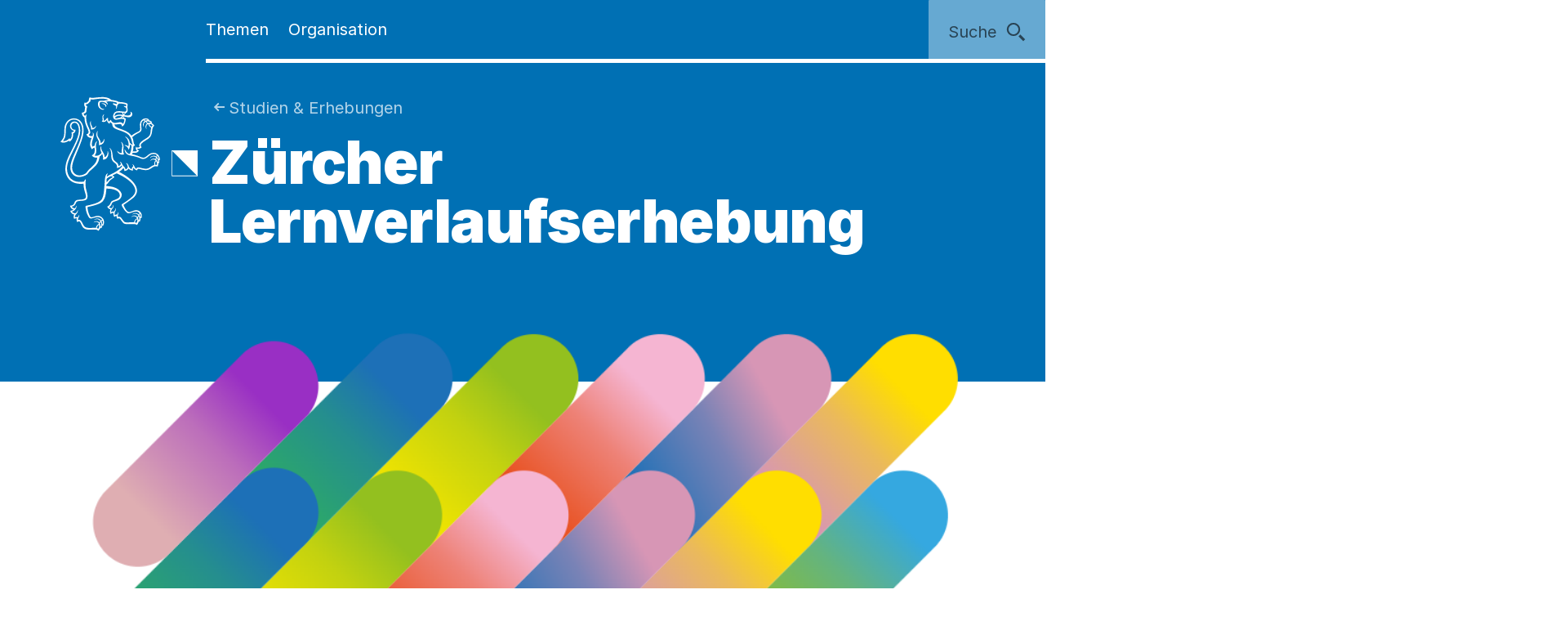

--- FILE ---
content_type: text/html;charset=utf-8
request_url: https://www.zh.ch/de/bildung/bildungssystem/studien-in-der-bildung/zuercher-lernverlaufserhebung.html
body_size: 11793
content:










<!doctype html>
<html lang="de">
<head>
    <meta charset="UTF-8"/>
    <meta http-equiv="X-UA-Compatible" content="IE=edge"/>
    <title>Zürcher Lernverlaufserhebung LEAPS | Kanton Zürich</title>

    <meta content="Kanton Zürich" property="og:site_name"/>
    <meta content="Zürcher Lernverlaufserhebung LEAPS" property="og:title"/>
    <meta content="Die Zürcher Lernverlaufserhebung (LEAPS) untersucht Lern- und Bildungsverläufe von Schülern während der obligatorischen Schulzeit. Im Fokus steht die Entwicklung fachlicher und überfachlicher Kompetenzen sowie deren Abhängigkeit von individuellen und sozialen Merkmalen." property="og:description"/>
    <meta content="website" property="og:type"/>
    <meta content="https://www.zh.ch/content/dam/zhweb/bilder-dokumente/footer/social-media-links/kantonzuerich.png.zhweb-transform/open-graph-teaser-image-large/kantonzuerich.1611224633548.png" property="og:image"/>
    <meta content="https://www.zh.ch/de/bildung/bildungssystem/studien-in-der-bildung/zuercher-lernverlaufserhebung.html" property="og:url"/>

    <meta name="description" content="Die Zürcher Lernverlaufserhebung (LEAPS) untersucht Lern- und Bildungsverläufe von Schülern während der obligatorischen Schulzeit. Im Fokus steht die Entwicklung fachlicher und überfachlicher Kompetenzen sowie deren Abhängigkeit von individuellen und sozialen Merkmalen."/>
    <meta content="Zürcher Lernverlaufserhebung" name="czhdev.title"/>
    <meta name="czhdev.shortTitle" content="Zürcher Lernverlaufserhebung LEAPS"/>
    
    <meta name="czhdev.type" content="topicpage"/>
    <meta name="czhdev.teaserText" content="Mit der Zürcher Lernverlaufserhebung (Zurich Learning Progress Study, LEAPS) untersucht die Bildungsdirektion die Lern- und Bildungsverläufe von Schülerinnen und Schülern während der obligatorischen Schulzeit. Im Vordergrund steht dabei die Entwicklung der fachlichen und überfachlichen Kompetenzen. Die Lernverlaufserhebung soll insbesondere aufzeigen, wie Lern- und Bildungsverläufe von individuellen und sozialen Merkmalen abhängen."/>
    <meta name="czhdev.publicationDate" content="2025-06-02"/>
    
    <meta name="czhdev.baseTopicTags" content="themen:bildung"/>
    <meta name="czhdev.baseOrganisationTags" content="organisationen:kanton-zuerich/bildungsdirektion"/>
    <meta name="format-detection" content="telephone=no"/>
    

    <link rel="canonical" href="https://www.zh.ch/de/bildung/bildungssystem/studien-in-der-bildung/zuercher-lernverlaufserhebung.html"/>

    
  
  

    <link rel="stylesheet" href="/etc.clientlibs/zhweb/core/clientlibs/publish/resources/css/main.284fbec.min.css"/>
    <link rel="stylesheet" href="/etc.clientlibs/zhweb/core/clientlibs/publish/resources/css/print.284fbec.min.css" media="print"/>

    <script type="text/javascript" src="/etc.clientlibs/zhweb/core/clientlibs/publish/resources/js/head.284fbec.min.js"></script>
  

    
  
  

  


    <link rel="manifest" href="/etc.clientlibs/zhweb/core/clientlibs/publish/resources/manifest.json"/>
    <meta name="mobile-web-app-capable" content="yes"/>
    <meta name="apple-mobile-web-app-capable" content="yes"/>
    <meta name="application-name" content="Kanton Zürich"/>
    <meta name="apple-mobile-web-app-title" content="Kanton Zürich"/>
    <meta name="theme-color" content="#0070B4"/>
    <meta name="msapplication-navbutton-color" content="#0070B4"/>
    <meta name="apple-mobile-web-app-status-bar-style" content="black-translucent"/>
    <meta name="msapplication-starturl" content="/"/>
    <meta name="viewport" content="width=device-width, initial-scale=1"/>

    <link rel="preload" href="/etc.clientlibs/zhweb/core/clientlibs/publish/resources/fonts/Inter-Regular.woff2" as="font" type="font/woff2" crossorigin/>
    <link rel="preload" href="/etc.clientlibs/zhweb/core/clientlibs/publish/resources/fonts/Inter-Black.woff2" as="font" type="font/woff2" crossorigin/>

    <link rel="shortcut icon" sizes="144x144" type="image/png" href="/etc.clientlibs/zhweb/core/clientlibs/publish/resources/media/icons/Favicon_144.png"/>
    <link rel="shortcut icon" sizes="96x96" type="image/png" href="/etc.clientlibs/zhweb/core/clientlibs/publish/resources/media/icons/Favicon_96.png"/>
    <link rel="shortcut icon" sizes="48x48" type="image/png" href="/etc.clientlibs/zhweb/core/clientlibs/publish/resources/media/icons/Favicon_48.png"/>
    <link rel="shortcut icon" sizes="16x16" type="image/png" href="/etc.clientlibs/zhweb/core/clientlibs/publish/resources/media/icons/Favicon_16.png"/>

    <link rel="apple-touch-icon" sizes="180x180" href="/etc.clientlibs/zhweb/core/clientlibs/publish/resources/media/icons/apple-touch-icon-180x180.png"/>
    <link rel="apple-touch-icon" sizes="152x152" href="/etc.clientlibs/zhweb/core/clientlibs/publish/resources/media/icons/apple-touch-icon-76x76@2x.png"/>
    <link rel="apple-touch-icon" sizes="144x144" href="/etc.clientlibs/zhweb/core/clientlibs/publish/resources/media/icons/apple-touch-icon-72x72@2x.png"/>
    <link rel="apple-touch-icon" sizes="120x120" href="/etc.clientlibs/zhweb/core/clientlibs/publish/resources/media/icons/apple-touch-icon-60x60@2x.png"/>
    <link rel="apple-touch-icon" sizes="114x114" href="/etc.clientlibs/zhweb/core/clientlibs/publish/resources/media/icons/apple-touch-icon-57x57@2x.png"/>
    <link rel="apple-touch-icon" sizes="76x76" href="/etc.clientlibs/zhweb/core/clientlibs/publish/resources/media/icons/apple-touch-icon-76x76.png"/>
    <link rel="apple-touch-icon" sizes="60x60" href="/etc.clientlibs/zhweb/core/clientlibs/publish/resources/media/icons/apple-touch-icon-60x60.png"/>
    <link rel="apple-touch-icon" sizes="57x57" href="/etc.clientlibs/zhweb/core/clientlibs/publish/resources/media/icons/apple-touch-icon-57x57.png"/>
    <link rel="icon" type="image/png" href="/etc.clientlibs/zhweb/core/clientlibs/publish/resources/media/icons/Favicon_48.png"/>

    
    
        
        <script type="text/javascript">
          function getCookie(cname) {
            const name = cname + "=";
            const decodedCookie = decodeURIComponent(document.cookie);
            const ca = decodedCookie.split(';');
            for (let i = 0; i < ca.length; i++) {
              let c = ca[i];
              while (c.charAt(0) === ' ') {
                c = c.substring(1);
              }
              if (c.indexOf(name) === 0) {
                return c.substring(name.length, c.length);
              }
            }
            return "true";
          }

          const siteId = 'aLYfFtFf';
          if (siteId) {
            const isAnalyticsEnabled = getCookie("acceptAnalytics") === "true";
            if (isAnalyticsEnabled) {
              window.startTracking = function () {
                (function () {
                  var _mtm = _mtm || [];
                  _mtm.push({ 'mtm.startTime': (new Date().getTime()), 'event': 'mtm.Start' });
                  var d = document, g = d.createElement('script'),
                    s = d.getElementsByTagName('script')[0];
                  g.type = 'text/javascript';
                  g.async = true;
                  g.defer = true;
                  g.src = `https://webstats.zh.ch/js/container_${siteId}.js`;
                  s.parentNode.insertBefore(g, s);
                })();
              };
            }
          }
        </script>
        
    

</head>
<body class="cv-blue " data-script-main='/etc.clientlibs/zhweb/core/clientlibs/publish/resources/js/main.284fbec.min.js' data-svgsprites-options='[&quot;/etc.clientlibs/zhweb/core/clientlibs/publish/resources/media/svgsprite/base.284fbec.svg&quot;]'>




<div class="mdl-banner" data-fetch-url="/de/headerbanner/jcr:content.zhweb-headerbanner.html/content/zhweb/de/bildung/bildungssystem/studien-in-der-bildung/zuercher-lernverlaufserhebung" data-init="banner">
</div>



    <header class="lyt-wrapper" id="header">
        
    
    <h1 class="visuallyhidden">Navigation</h1>
    <div class="mdl-skiplinks" data-init="skiplinks">
        <h2 class="visuallyhidden">Sprunglinks</h2>
        <ul class="mdl-skiplinks__list">
            <li class="mdl-skiplinks__item">
                <a href="/de.html" accesskey="0" class="mdl-skiplinks__link" data-skiplinks="link">Startseite</a>
            </li>
            <li class="mdl-skiplinks__item">
                <a href="#navigation" accesskey="1" class="mdl-skiplinks__link" data-skiplinks="link">Navigation</a>
            </li>
            <li class="mdl-skiplinks__item">
                <a href="#main" accesskey="2" class="mdl-skiplinks__link" data-skiplinks="link">Inhalt</a>
            </li>
            <li class="mdl-skiplinks__item">
                <a href="#contact" accesskey="3" class="mdl-skiplinks__link" data-skiplinks="link">Kontakt</a>
            </li>
            
                <li class="mdl-skiplinks__item">
                    <a href="#toc" accesskey="4" class="mdl-skiplinks__link" data-skiplinks="link">Inhaltsverzeichnis</a>
                </li>
            
            <li class="mdl-skiplinks__item">
                <a href="#search" accesskey="5" class="mdl-skiplinks__link" data-skiplinks="link">Suche</a>
            </li>
            
                <li class="mdl-skiplinks__item">
                    <a href="#contentinfo" accesskey="6" class="mdl-skiplinks__link" data-skiplinks="link">Fussbereich</a>
                </li>
            
        </ul>
    </div>

        <div class="grid-x grid-margin-x">
            <div class="cell small-offset-2 medium-offset-2 large-offset-2 xlarge-offset-2 small-10 medium-9 large-8">
                
                <div>
    
    
        
            
            <div class="mdl-header cv-inverted" data-init="header">
                <div class="lyt-wrapper">
                    <div class="grid-margin-x grid-x">
                        <div class="mdl-header__wrapper cell small-offset-2 medium-offset-2 large-offset-2">
                            <div class="mdl-header__logo">
                                <div class="atm-logo">
                                    <a href="/de.html">
                                        <span class="visuallyhidden">Logo des Kantons Zürich</span>
                                        <svg viewBox="0 0 100 100" class="atm-logo--screen-inverted print-hidden">
                                            <use xlink:href="#ktzh_inverted"></use>
                                        </svg>
                                        <svg viewBox="0 0 100 100" class="atm-logo--screen print-visible">
                                            <use xlink:href="#ktzh"></use>
                                        </svg>
                                    </a>
                                </div>
                            </div>
                            <span class="mdl-header__logo-text">Kanton Zürich</span>
                            <h2 class="visuallyhidden">Hauptnavigation</h2>
                            <div class="mdl-header__spacer"></div>
                            <nav class="mdl-header__navigation-container" id="navigation" tabindex="-1">
                                <button class="mdl-header__nav-burger" data-menu-burger>
                                    <span class="mdl-header__nav-burger-text" data-menu-burger-text>
                                        Menu
                                    </span>
                                    <svg class="icon burger" focusable="false">
                                        <use xlink:href="#menu-1"></use>
                                    </svg>
                                    <svg class="icon close" focusable="false">
                                        <use xlink:href="#exit"></use>
                                    </svg>
                                </button>
                                <ul class="mdl-header__navigation">
                                    <li>
                                        <button class="mdl-header__nav-item" data-header="openModal" aria-expanded="false" aria-haspopup="true" aria-controls="flyout-topics" data-nav-index="1">
                                            Themen
                                        </button>
                                    </li>
                                    <li>
                                        <button class="mdl-header__nav-item" data-header="openModal" aria-expanded="false" aria-haspopup="true" aria-controls="flyout-topics" data-nav-index="2">
                                            Organisation
                                        </button>
                                    </li>
                                </ul>
                            </nav>
                        </div>
                    </div>
                </div>
                <div class="mdl-header__functions">
                    <div class="mdl-user-menu" data-init="userMenu" aria-describedby="aria-user-menu">
                        <input type="hidden" data-user-menu="loginStatusEndpoint" value="/de/_jcr_content/header.zhweb-userinfo.zhweb-no-cache.json"/>
                        <button class="mdl-user-menu__trigger">
                            <span class="mdl-user-menu__user-icon-wrapper">
                                <svg class="icon mdl-user-menu__user-icon" focusable="false">
                                    <use xlink:href="#user"></use>
                                </svg>
                            </span>
                            <span class="mdl-user-menu__username" data-user-menu="userNameField"></span>
                            <span class="mdl-user-menu__loginlabel">Anmelden</span>
                            <svg class="icon mdl-user-menu__trigger-triangle-icon" focusable="false">
                                <use xlink:href="#angle_drop_down"></use>
                            </svg>
                        </button>
                        <div class="mdl-context_menu" id="aria-user-menu">
                            <div>
                                <ul class="mdl-context_menu__list">
                                    <li>
                                        <button class="atm-context_menu_item " data-context-menu="item" data-user-menu="logout">
                                            <span class="atm-context_menu_item__label">Abmelden</span>
                                            <svg class="icon atm-context_menu_item__icon" focusable="false">
                                                <use xlink:href="#logout-user"></use>
                                            </svg>
                                        </button>
                                    </li>
                                </ul>
                            </div>
                        </div>
                    </div>
                    <button id="search" type="button" class="mdl-header__search atm-button" data-header="openModal" aria-expanded="false" aria-haspopup="true" aria-controls="flyout-search" data-search>
                        <span class="atm-button__text">
                            Suche
                        </span>
                        <svg class="icon atm-button__icon" focusable="false">
                            <use xlink:href="#inspect"></use>
                        </svg>
                    </button>
                </div>
            </div>
            <div id="flyout-topics" class="mdl-modal mdl-modal--flyout print-hidden" aria-hidden="true" data-init="modal" role="dialog">
                <div role="document">
                    <button class="mdl-modal__close" data-modal="close">
                        <span class="mdl-modal__close-label">
                            <span class="visuallyhidden">
                                Menu 
                            </span>
                            Schliessen
                        </span>
                        <svg class="icon mdl-modal__exit" focusable="false">
                            <use xlink:href="#exit"></use>
                        </svg>
                    </button>
                    <div class="mdl-modal__pages" data-page="1">
                        <div class="mdl-modal__pages-page">
                            <div class="lyt-wrapper">
                                <div class="grid-x grid-margin-x">
                                    <div class="cell small-offset-2 medium-offset-2 large-offset-2 xlarge-offset-2 small-10 medium-9 large-8">
                                        <div>

    
    <div class="mdl-topiclist mdl-topiclist--home mdl-topiclist--nav" data-init="topiclist" data-topiclist-options='{&quot;url&quot;:&quot;/de/jcr:content.zhweb-topics.json&quot;,&quot;searchUrl&quot;:&quot;/de/suche.html?q={value}&quot;}'>
        <div data-topiclist="firstLayer">
            <div class="atm-form_input atm-form_input--small" data-input>
                <input class="atm-form_input__input" id="zhweb5e3345" placeholder="Themen durchsuchen" name="zhweb5e3345_name" value="" type="text" data-topiclist="input" data-hasbutton="true" autocomplete="new-password"/>
                <label for="zhweb5e3345">Themen durchsuchen</label>
                <button class="atm-form_input__functionality" type="button" data-buttontype="clear">
                    <span class="visuallyhidden">Lösche Eingabe</span>
                    <svg class="icon" focusable="false">
                        <use xlink:href="#clear"></use>
                    </svg>
                </button>
            </div>
            
            <div class="mdl-content_nav mdl-topiclist__navigation" data-init="contentNav" aria-live="polite" data-topiclist="navigation">
                <ul class="mdl-content_nav__list" data-anchornav="fullwidth">
                </ul>
            </div>
            <div class="mdl-content_nav mdl-topiclist__autosuggest mdl-content_nav--single-column" data-init="contentNav" aria-live="polite" data-topiclist="autosuggest">
                <ul class="mdl-content_nav__list" data-anchornav="fullwidth">
                </ul>
                <div class="atm-loading_circle">
                    <span class="atm-loading_circle__spinner">
                    </span>
                </div>
            </div>
            <div class="mdl-topiclist__fullwidth-wrapper" data-anchornav="fullwidth">
                <button class="atm-button mdl-topiclist__show-all" data-topiclist="showAllTrigger">
                    Alle anzeigen
                    <svg class="icon atm-button__icon">
                        <use xlink:href="#layer1"></use>
                    </svg>
                </button>
            </div>
        </div>
        <div data-topiclist="furtherLayers">
        </div>
        <div class="mdl-topiclist__no-results-placeholder mdl-placeholder">
            <h3 class="atm-heading mdl-placeholder__title">
                Keine Ergebnisse zu Ihrer Suche gefunden.
            </h3>
            <p class="atm-paragraph mdl-placeholder__text">
                Überprüfen Sie die Schreibweise der eingegebenen Wörter. Versuchen Sie andere Stichwörter. Versuchen Sie allgemeinere Stichwörter.
            </p>
            <button class="atm-button atm-button--secondary">
                <span class="atm-button__text">
                    Suche zurücksetzen
                </span>
                <svg class="icon atm-button__icon" focusable="false">
                    <use xlink:href="#undo"></use>
                </svg>
                <span class="atm-button__spinner"></span>
            </button>
        </div>
        <script data-topiclist="contentTeaserTemplate" type="text/x-handlebars-template">
            <a class="atm-content_teaser " href=<%=target%>>
                <span class="atm-content_teaser__content">
                    <span class="atm-content_teaser__title">
                        <span class="visuallyhidden">
                            Kategorie: 
                        </span>
                        <%= shortTitle %>
                        <br class="visuallyhidden">
                  </span>
                  <%= buzzwords %>
                </span>
            </a>
        </script>
        <script data-topiclist="subnavigationTemplate" type="text/x-handlebars-template">
            <div class="mdl-subnavigation" data-init="subnavigation" data-layer="<%=layer%>">
                <a class="atm-text_link atm-text_link--icon" data-subnavigation="layerUp">
                    <svg class="icon icon--iframe-add" focusable="false">
                        <use xlink:href="#arrow-left"></use>
                    </svg>
                    Zurück zu <%=parent%>
                </a>
                <h3 class="atm-heading">
                    <a class="mdl-subnavigation__title" href="<%=pageUrl%>">
                        <%=title%>
                    </a>
                </h3>
                <div class="mdl-content_nav" data-subnavigation="contentNav">
                    <ul class="mdl-content_nav__list"></ul>
                </div>
            </div>
        </script>
    </div>

</div>
                                    </div>
                                </div>
                            </div>
                        </div>
                        <div class="mdl-modal__pages-page">
                            <div class="lyt-wrapper">
                                <div class="grid-x grid-margin-x">
                                    <div class="cell small-offset-2 medium-offset-2 large-offset-2 xlarge-offset-2 small-10 medium-9 large-8">
                                        
    <div class="mdl-organisation_navigation" data-init="organisationNavigation">
        <div class="mdl-organisation_navigation__top" data-organisation_navigation="topSection"></div>
        <div class="mdl-topiclist mdl-topiclist--home mdl-topiclist--nav" data-init="topiclist" data-topiclist-options='{&quot;url&quot;:&quot;/de/_jcr_content.zhweb-organizations.json&quot;,&quot;searchUrl&quot;:&quot;/de/suche.html?q={value}&quot;}'>
            <div data-topiclist="firstLayer">
                <div class="atm-form_input atm-form_input--small" data-input>
                    <input class="atm-form_input__input" id="organisationFilterInput" placeholder="Filtern nach Amt, Fachstelle, Direktion" name="input_name" value="" type="text" data-topiclist="input" data-hasbutton="true"/>
                    <label for="organisationFilterInput">Filtern nach Amt, Fachstelle, Direktion</label>
                    <button class="atm-form_input__functionality" type="button" data-buttontype="clear">
                        <span class="visuallyhidden"></span>
                        <svg class="icon" focusable="false">
                            <use xlink:href="#clear"></use>
                        </svg>
                    </button>
                </div>
                <div class="mdl-content_nav mdl-content_nav--two-columns mdl-topiclist__navigation" data-init="contentNav" aria-live="polite" data-topiclist="navigation">
                    <ul class="mdl-content_nav__list">
                    </ul>
                </div>
                <div class="mdl-content_nav mdl-topiclist__autosuggest mdl-content_nav--single-column" data-init="contentNav" aria-live="polite" data-topiclist="autosuggest">
                    <ul class="mdl-content_nav__list">
                    </ul>
                    <div class="atm-loading_circle">
                        <span class="atm-loading_circle__spinner">
                        </span>
                    </div>
                </div>
                <div class="mdl-topiclist__fullwidth-wrapper" data-anchornav="fullwidth">
                    <button class="atm-button mdl-topiclist__show-all" data-topiclist="showAllTrigger">
                        Mehr anzeigen
                        <svg class="icon atm-button__icon">
                            <use xlink:href="#layer1"></use>
                        </svg>
                    </button>
                </div>
            </div>
            <div data-topiclist="furtherLayers">
            </div>
            <div class="mdl-topiclist__no-results-placeholder mdl-placeholder">
                <h3 class="atm-heading mdl-placeholder__title">
                    Keine Ergebnisse zu Ihrer Suche gefunden.
                </h3>
                <p class="atm-paragraph mdl-placeholder__text">
                    Überprüfen Sie die Schreibweise der eingegebenen Wörter. Versuchen Sie andere Stichwörter. Versuchen Sie allgemeinere Stichwörter.
                </p>
                <button class="atm-button atm-button--secondary">
                    <span class="atm-button__text">
                        Suche zurücksetzen
                    </span>
                    <svg class="icon atm-button__icon" focusable="false">
                        <use xlink:href="#undo"></use>
                    </svg>
                    <span class="atm-button__spinner"></span>
                </button>
            </div>
            <script data-topiclist="contentTeaserTemplate" type="text/x-handlebars-template">
                <a class="atm-content_teaser " href=<%=target%>>
                    <span class="atm-content_teaser__content">
                        <span class="atm-content_teaser__title">
                            <span class="visuallyhidden">Kategorie: </span>
                            <%= shortTitle %>
                            <br class="visuallyhidden">
                        </span>
                        <%= buzzwords %>
                    </span>
                </a>
            </script>
            <script data-topiclist="subnavigationTemplate" type="text/x-handlebars-template">
                <div class="mdl-subnavigation" data-init="subnavigation" data-layer="<%=layer%>">
                    <a class="atm-text_link atm-text_link--icon" data-subnavigation="layerUp">
                        <svg class="icon icon--iframe-add" focusable="false">
                            <use xlink:href="#arrow-left"></use>
                        </svg>
                        Zurück zu <%=parent%>
                    </a>
                    <h3 class="atm-heading">
                        <a class="mdl-subnavigation__title" href="<%=pageUrl%>">
                            <%=title%>
                        </a>
                    </h3>
                    <div class="mdl-content_nav" data-subnavigation="contentNav">
                        <ul class="mdl-content_nav__list"></ul>
                    </div>
                </div>
            </script>
        </div>
        <div class="mdl-organisation_navigation__highlight">
            <div class="lyt-wrapper">
                <div class="grid-x grid-margin-x">
                    <div class="cell small-offset-2 medium-offset-2 large-offset-2 xlarge-offset-2 small-10 medium-9 large-8" data-organisation_navigation="bottomSection">
                    </div>
                </div>
            </div>
        </div>
        <script data-organisation_navigation="organisationTeaserTemplate" type="text/x-handlebars-template">
            <div class="mdl-organisation_teaser" data-init="organisationTeaser">
                <h3 class="atm-heading"><%=orgTitle%></h3>
                <p class="atm-paragraph"><%=orgLead%> <a class="atm-text_link"
                    href="<%=url%>"><%=moreLabel%></a></p>
            </div>
        </script>
    </div>

                                    </div>
                                </div>
                            </div>
                        </div>
                    </div>
                </div>
            </div>
            <div id="flyout-search" class="mdl-modal mdl-modal--search mdl-modal--flyout print-hidden" aria-hidden="true" data-init="modal" role="dialog" data-modal-options="{&quot;transitionTime&quot;:500}">
                <div role="document">
                    <button class="mdl-modal__close" data-modal="close">
                        <span class="mdl-modal__close-label">
                            <span class="visuallyhidden">
                                Suche 
                            </span>
                            Schliessen
                        </span>
                        <svg class="icon mdl-modal__exit" focusable="false">
                            <use xlink:href="#exit"></use>
                        </svg>
                    </button>
                    <div class="lyt-wrapper">
                        <div class="grid-x grid-margin-x">
                            <div class="cell small-offset-2 medium-offset-2 large-offset-2 xlarge-offset-2 small-10 medium-9 large-8">
                                
<div class="mdl-search" data-search-options="{&#34;url&#34;:&#34;/de/suche/_jcr_content/searchoverview.zhweb-suggestion.json&#34;,&#34;searchPageUrl&#34;:&#34;/de/suche.html&#34;}" data-init="search">
    <div class="mdl-search__head">
        <form method="GET" data-search="form" novalidate>
            <label class="visuallyhidden" for="q">Suchbegriff</label>
            <input class="mdl-search__input atm-form_input" type="text" data-search="input" name="q" id="q" placeholder="Suchbegriff" autocomplete="off"/>
            <button class="atm-button atm-button--icon-only atm-button--secondary mdl-search__clear" type="button">
                <span class="atm-button__text visuallyhidden">
                    Lösche Eingabe
                </span>
                <svg class="icon atm-button__icon" focusable="false">
                    <use xlink:href="#exit"></use>
                </svg>
                <span class="atm-button__spinner"></span>
            </button>
            <button class="atm-button atm-button--secondary atm-button--small mdl-search__button" type="submit">
                <span class="atm-button__text">
                    Suchen
                </span>
                <svg class="icon atm-button__icon" focusable="false">
                    <use xlink:href="#inspect"></use>
                </svg>
                <span class="atm-button__spinner"></span>
            </button>
        </form>
    </div>
    
    <div class="mdl-content_nav mdl-search__autosuggest mdl-content_nav--single-column initially-hidden" data-init="contentNav" aria-live="polite" data-search="autosuggest">
        <ul class="mdl-content_nav__list">
        </ul>
    </div>
    <script data-search="autosuggestTemplate" type="text/x-handlebars-template">
        <a class="atm-content_teaser " href=<%=target%>>
            <span class="atm-content_teaser__content">
                <span class="atm-content_teaser__title">
                    <span class="visuallyhidden">Kategorie: </span>
                    <%= shortTitle %>
                    <br class="visuallyhidden">
                </span>
                <%= buzzwords %>
            </span>
        </a>
    </script>
    
    
    <div class="mdl-most_searched" data-init="mostSearched">
        <h2 class="mdl-most_searched__heading">
            Meist gesucht
        </h2>
        <ul class="mdl-most_searched__tags">
            <li>
                <a href="/de/suche.html?q=formulare" class="atm-anchorlink atm-anchorlink--tag atm-anchorlink--tag-top">
                    formulare
                </a>
            </li>
        
            <li>
                <a href="/de/suche.html?q=offene%20stellen" class="atm-anchorlink atm-anchorlink--tag atm-anchorlink--tag-top">
                    offene stellen
                </a>
            </li>
        
            <li>
                <a href="/de/suche.html?q=adressaenderung" class="atm-anchorlink atm-anchorlink--tag atm-anchorlink--tag-top">
                    adressaenderung
                </a>
            </li>
        
            <li>
                <a href="/de/suche.html?q=jobs" class="atm-anchorlink atm-anchorlink--tag atm-anchorlink--tag-top">
                    jobs
                </a>
            </li>
        
            <li>
                <a href="/de/suche.html?q=quellensteuer" class="atm-anchorlink atm-anchorlink--tag atm-anchorlink--tag-top">
                    quellensteuer
                </a>
            </li>
        
            <li>
                <a href="/de/suche.html?q=lernfahrausweis" class="atm-anchorlink atm-anchorlink--tag atm-anchorlink--tag-top">
                    lernfahrausweis
                </a>
            </li>
        
            <li>
                <a href="/de/suche.html?q=login" class="atm-anchorlink atm-anchorlink--tag atm-anchorlink--tag-top">
                    login
                </a>
            </li>
        </ul>
    </div>

</div>

                            </div>
                        </div>
                    </div>
                </div>
            </div>
        
    

</div>
            </div>
        </div>
    </header>



    
    <main class="lyt-wrapper" id="main" tabindex="-1">
        <div class="grid-x grid-margin-x">
            <div class="cell small-offset-2 medium-offset-2 large-offset-2 xlarge-offset-2 small-10 medium-9 large-8">
                <div><header class="mdl-page-header cv-inverted" data-init="pageHeader">
    <div class="lyt-wrapper">
        <div class="grid-x grid-margin-x">
            
    
    <div class="cell small-2 mdl-page-header__logo-container">
        <div class="atm-logo">
            <a href="/de.html">
                <span class="visuallyhidden">Logo des Kantons Zürich</span>
                <svg viewBox="0 0 100 100" class="atm-logo--screen-inverted print-hidden">
                    <use xlink:href="#ktzh_inverted"></use>
                </svg>
                <svg viewBox="0 0 100 100" class="atm-logo--screen print-visible">
                    <use xlink:href="#ktzh"></use>
                </svg>
            </a>
        </div>
    </div>

            <div class="cell small-10 medium-10">
                
    
    <script type="application/ld+json">
        {"@context":"https://schema.org","@type":"BreadcrumbList","itemListElement":[{"@type":"ListItem","position":1,"name":"Kanton Zürich","item":"https://www.zh.ch/de.html"},{"@type":"ListItem","position":2,"name":"Bildung","item":"https://www.zh.ch/de/bildung.html"},{"@type":"ListItem","position":3,"name":"Bildungssystem","item":"https://www.zh.ch/de/bildung/bildungssystem.html"},{"@type":"ListItem","position":4,"name":"Studien & Erhebungen","item":"https://www.zh.ch/de/bildung/bildungssystem/studien-in-der-bildung.html"},{"@type":"ListItem","position":5,"name":"Zürcher Lernverlaufserhebung LEAPS","item":"https://www.zh.ch/de/bildung/bildungssystem/studien-in-der-bildung/zuercher-lernverlaufserhebung.html"}]}
    </script>

                
    
    <div class="mdl-page-header__breadcrumb">
        <nav>
            <h2 class="visuallyhidden">Sie sind hier:</h2>
            <ol class="mdl-breadcrumb mdl-breadcrumb--parentlink" data-init="breadcrumb">
                <li class="mdl-breadcrumb__item mdl-breadcrumb__item--main mdl-breadcrumb__item--active" data-index="0" data-breadcrumb="item">
                    <svg class="icon mdl-breadcrumb__arrow-left" focusable="false">
                        <use xlink:href="#arrow-left"></use>
                    </svg>
                    <a class="mdl-breadcrumb__link" href="/de/bildung/bildungssystem/studien-in-der-bildung.html">
                        
                        Studien &amp; Erhebungen
                    </a>
                </li>
                <li class="mdl-breadcrumb__item mdl-breadcrumb__hidden-items" data-breadcrumb="ellipsis">
                    <svg class="icon" focusable="false">
                        <use xlink:href="#angle_right"></use>
                    </svg>
                    <button class="mdl-breadcrumb__show-context" data-breadcrumb="showContext">
                        <span class="visuallyhidden">Ausgeblendete Navigationsebenen</span>
                        ...
                    </button>
                    <div class="mdl-context_menu">
                        <div></div>
                    </div>
                </li>
            </ol>
        </nav>
    </div>

                
    
    <h1 class="atm-heading mdl-page-header__title">Zürcher Lernverlaufserhebung</h1>

            </div>
            <div class="cell small-offset-2 medium-offset-2 large-offset-2 xlarge-offset-2 small-10 medium-9 large-8">
                
    
    

                <div>


    
    
        
        
    
    
  


    
    
  



</div>

            </div>
        </div>
    </div>
</header>

    
    <div class="mdl-key_visual">
        <div class="lyt-wrapper">
            <div class="grid-x grid-margin-x">
                <div class="cell ">
                    
    <figure class="mdl-image-figure
            
            
            mdl-image-figure--header">
        <div class="mdl-image-figure__img-wrapper">
            <img alt class="mdl-image-figure__img" data-image-figure="image" sizes="100vw" src="/content/dam/zhweb/bilder-dokumente/themen/bildung/bildungssystem/studien/zlve/pills.png.zhweb-transform/header-image-large/pills.1726847956300.png" srcset="/content/dam/zhweb/bilder-dokumente/themen/bildung/bildungssystem/studien/zlve/pills.png.zhweb-transform/header-image-large/pills.1726847956300.png 1656w, /content/dam/zhweb/bilder-dokumente/themen/bildung/bildungssystem/studien/zlve/pills.png.zhweb-transform/header-image-medium/pills.1726847956300.png 1218w, /content/dam/zhweb/bilder-dokumente/themen/bildung/bildungssystem/studien/zlve/pills.png.zhweb-transform/header-image-small/pills.1726847956300.png 720w"/>
        </div>
        
        
    

    </figure>
    

                    
                    
                </div>
            </div>
        </div>
    </div>

<div>

</div>
<div class="mdl-anchornav__wrapper">
    <div class="mdl-lead_section">
        
    
    <p class="atm-lead">
        <strong>Mit der Zürcher Lernverlaufserhebung (Zurich Learning Progress Study, LEAPS) untersucht die Bildungsdirektion die Lern- und Bildungsverläufe von Schülerinnen und Schülern während der obligatorischen Schulzeit. Im Vordergrund steht dabei die Entwicklung der fachlichen und überfachlichen Kompetenzen. Die Lernverlaufserhebung soll insbesondere aufzeigen, wie Lern- und Bildungsverläufe von individuellen und sozialen Merkmalen abhängen.</strong>
    </p>

    

        
    
    

    </div>
    <div>



  

</div>
</div>
</div>
                <div>


<div class="aem-Grid aem-Grid--12 aem-Grid--default--12 ">
    
    <div class="teaser aem-GridColumn aem-GridColumn--default--12">
<div class="mdl-teaser__wrapper">
    <div class="lyt-wrapper">
        <a href="https://www.leaps-zh.ch/" class="mdl-teaser
            
            mdl-teaser--inverted
            mdl-teaser--noImage" data-init="teaser" target="_blank" rel="noopener">
            <div class="mdl-teaser__content">
                <h3 class="mdl-teaser__title atm-heading">
                    LEAPS
                </h3>
                
                <p class="mdl-teaser__description">
                    Hier finden Sie weitere Informationen zur Zürcher Lernverlaufserhebung LEAPS.
                </p>
                <div>
                    <span class="atm-button
                        atm-button--cv-inverted">
                        <span class="atm-button__text">Zum Web-Portal</span>
                    </span>
                </div>
            </div>
            
        </a>
    </div>
</div>


  

</div>
<div class="text aem-GridColumn aem-GridColumn--default--12">

<div class="mdl-richtext ">
    <p class="atm-paragraph">Im Rahmen der Zürcher Lernverlaufserhebung begleitet die Bildungsdirektion Kanton Zürich rund 1'500 Kinder auf ihrem Weg durch die Volksschule – vom Eintritt in den Kindergarten bis zum Ende der obligatorischen Schulzeit. Dabei soll zu verschiedenen Zeitpunkten der Lernstand der Schülerinnen und Schüler erfasst und die Lernentwicklung aufgezeigt werden.</p>
<p class="atm-paragraph">Die Bildungsdirektion will damit mehr Klarheit gewinnen über die Wirkungen des neuen Zürcher Lehrplans und dessen Stundentafeln, über die Lehrmittel, die Aus- und Weiterbildung von Lehrerinnen und Lehrern und über die chancengerechte Ausgestaltung des Zürcher Bildungswesens.<br /></p>
</div>

</div>
<div class="video aem-GridColumn aem-GridColumn--default--12">
<figure class="mdl-video " data-init="video">
    
    
    <div class="mdl-video__wrapper">
        <div class="mdl-video__preview">
            <div class="mdl-video__preview--spoken-language">
                
    <figure class="mdl-image-figure
            
            
            ">
        <div class="mdl-image-figure__img-wrapper">
            <img alt="Mit der Zürcher Lernverlaufserhebung will die Bildungsdirektion die Lern- und Bildungsverläufe von Schülerinnen und Schülern untersuchen. Flavian Imlig, stellvertretender Leiter der Abteilung Bildungsmonitoring in der Bildungsplanung, spricht im Video unter anderem darüber, warum uns die Untersuchung wertvolle Informationen liefern wird" class="mdl-image-figure__img" data-image-figure="image" sizes="100vw" src="/content/dam/zhweb/bilder-dokumente/themen/bildung/bildungssystem/studien/zlve/bi_news_zlv_video.jpg.zhweb-transform/video-preview-image-large/bi_news_zlv_video.1664807379454.jpeg" srcset="/content/dam/zhweb/bilder-dokumente/themen/bildung/bildungssystem/studien/zlve/bi_news_zlv_video.jpg.zhweb-transform/video-preview-image-large/bi_news_zlv_video.1664807379454.jpeg 1920w, /content/dam/zhweb/bilder-dokumente/themen/bildung/bildungssystem/studien/zlve/bi_news_zlv_video.jpg.zhweb-transform/video-preview-image-large/bi_news_zlv_video.1664807379454.jpeg 1920w, /content/dam/zhweb/bilder-dokumente/themen/bildung/bildungssystem/studien/zlve/bi_news_zlv_video.jpg.zhweb-transform/video-preview-image-large/bi_news_zlv_video.1664807379454.jpeg 1920w"/>
        </div>
        
        
    

    </figure>
    

                
            </div>
            
            <button class="atm-button" aria-describedby="mdl-video__QD8EG_GiPT8__alt-text">
                <svg class="icon atm-button__icon" focusable="false">
                    <use xlink:href="#play"></use>
                </svg>
                <span class="atm-button__text">Video</span>
            </button>
        </div>
        <div class="mdl-video__cookie-dialog">
            <button type="button">
                <span class="visuallyhidden">
                    Cookie Dialog schliessen
                </span>
                <svg class="icon" focusable="false">
                    <use xlink:href="#exit"></use>
                </svg>
            </button>
            <div>
                <p>
                    <strong>Dieses Video kommt von YouTube</strong>
                    Mit dem Abspielen kann YouTube Ihr Surf-Verhalten mitverfolgen.
                </p>
                <a href="/de/nutzungshinweise.html">
                    Nutzungshinweise
                </a>
                <button class="atm-button">
                    <span class="atm-button__text">Video abspielen</span>
                    <svg class="icon atm-button__icon" focusable="false">
                        <use xlink:href="#youtube"></use>
                    </svg>
                </button>
            </div>
        </div>
        <iframe class="mdl-video__frame hidden" data-expirydays="60" data-cookieName="acceptYouTube" data-youtubevideoidspokenlanguage="QD8EG_GiPT8" height="768" width="432" allowfullscreen aria-labelledby="mdl-video__QD8EG_GiPT8__alt-text"></iframe>
    </div>
    <figcaption class="mdl-video__caption mdl-video__caption--spoken-language">
        <span class="atm-figcaption" data-figcaption="caption">
            Mit der Zürcher Lernverlaufserhebung will die Bildungsdirektion die Lern- und Bildungsverläufe von Schülerinnen und Schülern untersuchen. Flavian Imlig, Leiter der Abteilung Bildungsmonitoring in der Bildungsplanung, spricht im Video unter anderem darüber, warum uns die Untersuchung wertvolle Informationen liefern wird.
        </span>
        <span id="mdl-video__QD8EG_GiPT8__alt-text" class="mdl-video__alt hidden">
            BI-News: Zürcher Lernverlaufserhebung - YouTube
        </span>
    </figcaption>
    
</figure>










  

</div>
<div class="text aem-GridColumn aem-GridColumn--default--12">

<div class="mdl-richtext ">
    <h4 class="atm-heading" id="1032475641">Wichtiges Steuerungswissen<br /></h4>
<p class="atm-paragraph">Der Kanton Zürich hat mit insgesamt 313'000 Lernenden das grösste Bildungswesen in der Schweiz. Zu dessen Steuerung liefert die Zürcher Lernverlaufserhebung wertvolles System- und Handlungswissen für die Bildungspolitik, Bildungsverwaltung, die Institutionen der Lehrerinnenbildung sowie die Schul- und Unterrichtspraxis.<br /></p>
<h4 class="atm-heading" id="868576091">Lernzuwachs und Motivation</h4>
<p class="atm-paragraph">Die Zürcher Lernverlaufserhebung knüpft an die Erkenntnisse der bekannten Zürcher Längsschnittstudie (2003–2016) an. Im Unterschied zur ersten Längsschnittstudie sieht das Rahmenkonzept der neuen Verlaufserhebung einen modularen Aufbau vor. Der Schwerpunkt liegt dabei auf einer Kernerhebung, die um mehrere Fokusmodule mit thematischen Vertiefungen ergänzt und erweitert wird.</p>
<p class="atm-paragraph">Der Fokus der Kernerhebung liegt auf der Entwicklung der überfachlichen und fachlichen Kompetenzen der Schülerinnen und Schüler. Dabei interessiert insbesondere, wie sich Kompetenzen im Zusammenspiel mit Bildungserfahrungen und motivationalen Aspekten entwickeln. In den Fokusmodulen werden zusätzliche Themen erhoben wie beispielsweise die familiäre Situation, die familienergänzende Betreuung, digitale Kompetenzen oder ausserschulische Lernprozesse.</p>
</div>

</div>
<div class="image aem-GridColumn aem-GridColumn--default--newline aem-GridColumn--default--10 aem-GridColumn--offset--default--0">



    <figure class="mdl-image-figure
            mdl-image-figure--fullwidth
            
            ">
        <div class="mdl-image-figure__img-wrapper">
            <img alt="Grafik Kernerhebung Längsschnittstudie Fokusmodul Zürcher Lernverlaufserhebung" class="mdl-image-figure__img" data-image-figure="image" sizes="100vw" data-anchornav="fullwidth" src="/content/dam/zhweb/bilder-dokumente/themen/bildung/bildungssystem/studien/zlve/grafik_kernerhebung_rzv.jpg.zhweb-transform/full-width-v2-large/grafik_kernerhebung_rzv.1703239409332.jpeg" srcset="/content/dam/zhweb/bilder-dokumente/themen/bildung/bildungssystem/studien/zlve/grafik_kernerhebung_rzv.jpg.zhweb-transform/full-width-v2-large/grafik_kernerhebung_rzv.1703239409332.jpeg 2160w, /content/dam/zhweb/bilder-dokumente/themen/bildung/bildungssystem/studien/zlve/grafik_kernerhebung_rzv.jpg.zhweb-transform/full-width-v2-medium/grafik_kernerhebung_rzv.1703239409332.jpeg 1536w, /content/dam/zhweb/bilder-dokumente/themen/bildung/bildungssystem/studien/zlve/grafik_kernerhebung_rzv.jpg.zhweb-transform/full-width-v2-small/grafik_kernerhebung_rzv.1703239409332.jpeg 900w"/>
        </div>
        <figcaption class="mdl-image-figure__caption">
          <span class="atm-figcaption" data-figcaption="caption">
            Die Zürcher Lernverlaufserhebung kombiniert die Kernerhebung mit Fokusmodulen Quelle: <span>sofies Kommunikationsdesign AG</span>
          </span>
            
        </figcaption>
        
    

    </figure>
    


  

</div>
<div class="text aem-GridColumn aem-GridColumn--default--12">

<div class="mdl-richtext ">
    <p class="atm-paragraph">Die Kernerhebung im 1. Zyklus wird durchgeführt von einem Konsortium aus mehreren Hochschulen unter der Leitung von Prof. Dr. Elisabeth Moser Opitz.<br /></p>
</div>

</div>
<div class="table aem-GridColumn aem-GridColumn--default--12">
<div id="main_table_1596660267_cop" class="mdl-table
        
        
        " data-init="table" data-redraw="true">
    
    <h3 class="atm-heading mdl-table__title ">
        Portrait der Erhebung
    </h3>
    <div class="mdl-table__figure">
        
            <div class="mdl-table__scroll-area" data-table="scroll-area">
                <div class="mdl-table__wrapper" data-table="scroll-area-wrapper">
                    <table class="mdl-table__table" data-table="table">
 <thead class="mdl-table__head" data-table="table-head">
  <tr class="mdl-table__row">
   <th scope="col" class="mdl-table__cell mdl-table__column-header">
    <div>
     &nbsp;
    </div></th>
   <th scope="col" class="mdl-table__cell mdl-table__column-header">
    <div>
     &nbsp;
    </div></th>
  </tr>
 </thead>
 <tbody class="mdl-table__body" data-table="table-body">
  <tr class="mdl-table__row">
   <th class="mdl-table__cell mdl-table__cell--highlighted" data-table="cell"><strong>Erhebung</strong></th>
   <td class="mdl-table__cell" data-table="cell">Zürcher Lernverlaufserhebung</td>
  </tr>
  <tr class="mdl-table__row">
   <th class="mdl-table__cell mdl-table__cell--highlighted" data-table="cell"><strong>Erhebungsorgan</strong></th>
   <td class="mdl-table__cell" data-table="cell">Wissenschaftliches Konsortium unter der Leitung der Universität Zürich im Auftrag der Bildungsdirektion</td>
  </tr>
  <tr class="mdl-table__row">
   <th class="mdl-table__cell mdl-table__cell--highlighted" data-table="cell"><strong>Periodizität</strong></th>
   <td class="mdl-table__cell" data-table="cell">Längsschnittdesign mit jährlichen Erhebungen</td>
  </tr>
  <tr class="mdl-table__row">
   <th class="mdl-table__cell mdl-table__cell--highlighted" data-table="cell"><strong>Erhebungsgegenstand</strong></th>
   <td class="mdl-table__cell" data-table="cell">Lern- und Bildungsverläufe, Kompetenzerwerb, Lernkontexte von Schülerinnen und Schülern während der obligatorischen Schulzeit</td>
  </tr>
  <tr class="mdl-table__row">
   <th class="mdl-table__cell mdl-table__cell--highlighted" data-table="cell"><strong>Befragte, Datenlieferanten</strong></th>
   <td class="mdl-table__cell" data-table="cell">Schülerinnen und Schülern, Lehrpersonen, Eltern oder Erziehungsberechtigte</td>
  </tr>
  <tr class="mdl-table__row">
   <th class="mdl-table__cell mdl-table__cell--highlighted" data-table="cell"><strong>Abdeckung</strong></th>
   <td class="mdl-table__cell" data-table="cell">Repräsentative Strichprobe</td>
  </tr>
  <tr class="mdl-table__row">
   <th class="mdl-table__cell mdl-table__cell--highlighted" data-table="cell"><strong>Zusätzliche Info, Details</strong></th>
   <td class="mdl-table__cell" data-table="cell">&nbsp;</td>
  </tr>
 </tbody>
</table>
                </div>
            </div>
            
        
    </div>
</div>

  

</div>
<div class="linklist aem-GridColumn aem-GridColumn--default--12">

    
    
    <div class="mdl-linklist mdl-linklist--last">
        
        
    
    <ul class="mdl-linklist__list">
        <li class="mdl-linklist__item">
            
    
        <a class="atm-linklist_item" href="https://www.ife.uzh.ch/de/research/tomasik/Zurich-Learning-Progress-Study-(LEAPS).html" target="_blank" rel="noopener">
            <span class="atm-linklist_item__text">
                <span>Webseite Konsortium</span>
            </span>
            <svg class="icon atm-linklist_item__arrow">
                <use xlink:href="#arrow-right"></use>
            </svg>
        </a>
    

        </li>
    </ul>

    </div>

</div>
<div class="infobox aem-GridColumn aem-GridColumn--default--12">
<div class="mdl-texthighlight" data-anchornav="target" id="main_infobox">
    <div>


<div class="aem-Grid aem-Grid--12 aem-Grid--default--12 ">
    
    <div class="text aem-GridColumn aem-GridColumn--default--12">

<div class="mdl-richtext mod-margin--bottom">
    <h3 class="atm-heading" id="1127569092">Programminformationen</h3>
<h4 class="atm-heading" id="-742133747">Trägerschaft<br /></h4>
<p class="atm-paragraph">Bildungsdirektion Kanton Zürich</p>
<h4 class="atm-heading" id="-1020617825">Programmverantwortung</h4>
<p class="atm-paragraph">Dr. Flavian Imlig, Leiter Bildungsmonitoring</p>
<h4 class="atm-heading" id="-1145935559">Programmleitung</h4>
<p class="atm-paragraph">Thomas Radinger </p>
<h4 class="atm-heading" id="-950377820">Laufzeit</h4>
<p class="atm-paragraph">2022–2035, Erhebungen ab Schuljahr 2023/24</p>
</div>

</div>

    
</div>
</div>
</div>
</div>
<div class="furtherinformation aem-GridColumn aem-GridColumn--default--12">
<div class="mdl-accordion mdl-accordion--cv-inverted cell small-offset-2 medium-offset-2 large-offset-2 tiny-12 small-10}" data-init="accordion" data-anchornav="fullwidth">
    <div class="lyt-wrapper">
        <div class="grid-x grid-margin-x">
            <div class="cell small-offset-2 medium-offset-2 large-offset-2 small-10 medium-9 large-8">
                <h2 class="atm-heading atm-heading--bordered" data-anchornav="target" id="main_furtherinformation">
                    Weiterführende Informationen
                </h2>
                <p class="visuallyhidden">
                    Verwenden Sie die Akkordeon-Bedienelemente, um die Sichtbarkeit der jeweiligen Panels (unterhalb der Bedienelemente) umzuschalten.
                </p>
                <div>
                    

                    
    <div class="mdl-accordion__item " data-accordion="item">
    <h3 class="mdl-accordion__header">
      <button class="mdl-accordion__button" aria-expanded="false" data-accordion="trigger">
            <span class="mdl-accordion__control">
              Links
            </span>
        <svg class="icon mdl-accordion__plus">
          <use class="vertical" xlink:href="#plus-vertical" data-accordion="verticalIcon"></use>
          <use xlink:href="#plus-horizontal"></use>
        </svg>
      </button>
    </h3>
    <div class="mdl-accordion__panel" data-accordion="panel">
      <div class="mdl-accordion__panel-content" data-accordion="panel-content">
        

    
    
    <div class="mdl-linklist mdl-linklist--last">
        
        
    
    <ul class="mdl-linklist__list">
        <li class="mdl-linklist__item">
            
    
        <a class="atm-linklist_item" href="https://www.leaps-zh.ch" target="_blank" rel="noopener">
            <span class="atm-linklist_item__text">
                <span>Web-Portal LEAPS - Zürcher Lernverlaufserhebung </span>
            </span>
            <svg class="icon atm-linklist_item__arrow">
                <use xlink:href="#arrow-right"></use>
            </svg>
        </a>
    

        </li>
    
        <li class="mdl-linklist__item">
            
    
        <a class="atm-linklist_item" href="https://www.ife.uzh.ch/de/research/tomasik/Zurich-Learning-Progress-Study-(LEAPS).html" target="_blank" rel="noopener">
            <span class="atm-linklist_item__text">
                <span>Zürcher Lernverlaufserhebung, Projektseite Institut für Erziehungswissenschaft</span>
            </span>
            <svg class="icon atm-linklist_item__arrow">
                <use xlink:href="#arrow-right"></use>
            </svg>
        </a>
    

        </li>
    
        <li class="mdl-linklist__item">
            
    
        <a class="atm-linklist_item" href="/de/bildung/bildungssystem/zahlen-fakten/zuercher-lernstandserhebung-2003-2016.html">
            <span class="atm-linklist_item__text">
                <span>Zürcher Längsschnittstudie 2003-2016, Zusammenfassung der Ergebnisse</span>
            </span>
            <svg class="icon atm-linklist_item__arrow">
                <use xlink:href="#arrow-right"></use>
            </svg>
        </a>
    

        </li>
    </ul>

    </div>

      </div>
    </div>
  </div>
    


                    
    <div class="mdl-accordion__item " data-accordion="item">
    <h3 class="mdl-accordion__header">
      <button class="mdl-accordion__button" aria-expanded="false" data-accordion="trigger">
            <span class="mdl-accordion__control">
              Rechtliche Grundlagen
            </span>
        <svg class="icon mdl-accordion__plus">
          <use class="vertical" xlink:href="#plus-vertical" data-accordion="verticalIcon"></use>
          <use xlink:href="#plus-horizontal"></use>
        </svg>
      </button>
    </h3>
    <div class="mdl-accordion__panel" data-accordion="panel">
      <div class="mdl-accordion__panel-content" data-accordion="panel-content">
        


<div class="aem-Grid aem-Grid--12 aem-Grid--default--12 ">
    
    <div class="decisionlist aem-GridColumn aem-GridColumn--default--12">
<div class="mdl-linklist mdl-linklist--last">
    
    <ul class="mdl-linklist__list">
        <li class="mdl-linklist__item">
            <a class="atm-linklist_item" href="/de/politik-staat/gesetze-beschluesse/beschluesse-des-regierungsrates/rrb/regierungsratsbeschluss-306-2022.html">
                <span class="atm-linklist_item__text">
                    <span>Regierungsratsbeschluss Nr. 306/2022</span>
                </span>
                <svg class="icon atm-linklist_item__arrow">
                    <use xlink:href="#arrow-right"></use>
                </svg>
            </a>
        </li>
    
        <li class="mdl-linklist__item">
            <a class="atm-linklist_item" href="/de/politik-staat/gesetze-beschluesse/beschluesse-des-regierungsrates/rrb/regierungsratsbeschluss-669-2022.html">
                <span class="atm-linklist_item__text">
                    <span>Regierungsratsbeschluss Nr. 669/2022</span>
                </span>
                <svg class="icon atm-linklist_item__arrow">
                    <use xlink:href="#arrow-right"></use>
                </svg>
            </a>
        </li>
    </ul>
</div>

  




</div>

    
</div>

      </div>
    </div>
  </div>
    


                    
                </div>
            </div>
        </div>
    </div>
</div>
</div>

    
</div>
</div>
                
                
                    <div>
<div class="mdl-feedback" data-init="feedback" data-anchornav="fullwidth">
    <div class="lyt-wrapper">
        <div class="grid-x grid-margin-x">
            <div class="cell small-offset-2 medium-offset-2 large-offset-2 xlarge-offset-2 small-10 medium-9 large-8">
                <h2 class="visuallyhidden">Bitte geben Sie uns Feedback</h2>
                <div class="mdl-feedback__step">
                    <h3 class="atm-heading atm-heading--cv-inverted">Ist diese Seite verständlich?</h3>
                    <div class="mdl-feedback__container">
                        <button class="atm-button atm-button--cv-inverted" id="feedback-trigger-yes">Ja</button>
                        <button class="atm-button atm-button--cv-inverted" id="feedback-trigger-no">Nein</button>
                    </div>
                </div>
                <div class="mdl-feedback__step">
                    <div class="mdl-feedback__container mdl-feedback__container--aligned">
                        <h3 class="atm-heading atm-heading--cv-inverted">Vielen Dank für Ihr Feedback!</h3>
                    </div>
                </div>
            </div>
        </div>
    </div>
</div></div>
                    <div>


<div id="contact" class="mdl-contact mdl-contact--fullwidth" data-init="contact" data-anchornav="fullwidth" tabindex="-1">
    <div class="lyt-wrapper">
        <div class="grid-x grid-margin-x">
            <div class="cell small-offset-2 medium-offset-2 large-offset-2 xlarge-offset-2 xsmall-12 small-10">
                <h2 class="mdl-contact__title atm-heading atm-heading--bordered" data-anchornav="target" id="contact">
                    Kontakt
                </h2>
                
                
    
    
    
    <div class="mdl-contact_entry" data-init="contactEntry">
        <div class="mdl-contact_entry__header">
            <h3 class="atm-heading mdl-contact_entry__title">
                
                    Bildungsplanung
                </a>
                
            </h3>
            <p class="mdl-contact_entry__infotext">
                
                    
                
                
                
            </p>
        </div>
        <div class="mdl-contact_entry__section">
            
            
                
    <div class="mdl-contact_entry__section-cell">
        <div class="mdl-contact_entry__cell-icon">
            
            <h4 class="visuallyhidden">Adresse</h4>
            <svg class="icon mdl-contact_entry__icon-location" aria-hidden="true">
                <use xlink:href="#location"></use>
            </svg>
        </div>
        <div class="mdl-contact_entry__cell-content">
            <address class="mdl-contact_entry__address">
                <div class="mdl-contact_entry__address-title" data-contact-copy-source>
                    
                        Walcheplatz 2<br/>
                    
                    
                    8090 Zürich<br/>
                    
                </div>
                <a target="_blank" href="https://www.google.com/maps/dir/?api=1&destination=47.37883910000001,8.5433293" class="mdl-contact_entry__show-route atm-text_link" rel="noopener">Route (Google)</a>
                <div class="mdl-contact_entry__copy">
                    <button data-contact-copy-button class="mdl-contact_entry__copy-button atm-text_link">
                        Adresse kopieren
                    </button>
                    <svg class="icon mdl-contact_entry__copy-button-confirm" focusable="false">
                        <use xlink:href="#confirm"></use>
                    </svg>
                    <svg class="icon mdl-contact_entry__copy-button-caution" focusable="false">
                        <use xlink:href="#caution"></use>
                    </svg>
                </div>
            </address>
            
        </div>
    </div>

                
    

                
    

            

        </div>
        
    <div class="mdl-contact_entry__social-media">
        <div class="mdl-social-media-links mdl-social-media-links--contact" data-init="socialMediaLinks">
            
            
        </div>
    </div>


    </div>

    

            </div>
        </div>
    </div>

</div></div>
                    <div>


  

</div>
                
                <div>

    
    
    
  


</div>
                <div>




  
</div>
                <div>

    
    
    
  


</div>
                
            </div>
        </div>
    </main>



    
    <footer class="lyt-wrapper" id="footer">
        <div class="grid-x grid-margin-x">
            <div class="cell small-offset-2 medium-offset-2 large-offset-2 xlarge-offset-2 small-10 medium-9 large-8">
                <h1 class="visuallyhidden">Fussbereich</h1>
                
                
    
    
        
        <div id="contentinfo" class="mdl-footer" data-init="footer" data-anchornav="fullwidth" tabindex="-1">
            <div class="lyt-wrapper">
                <div class="grid-margin-x grid-x">
                    <div class="cell tiny-12 xsmall-12 small-10 medium-10 large-10 xlarge-10 small-offset-2 medium-offset-2 large-offset-2 xlarge-offset-2">
                        <div class="mdl-footer__content">
                            <h2 class="mdl-footer__title atm-heading">
                                Kanton Zürich</h2>
                            <ul class="mdl-footer__menu">
                                <li>
                                    <a href="#contact">Kontakt</a>
                                </li>
                                
                                    <li>
                                        <a href="/de/news-uebersicht.html">News </a>
                                    </li>
                                
                                    <li>
                                        <a href="/de/newsabo.html">News-Abo</a>
                                    </li>
                                
                                    <li>
                                        <a href="/de/medien.html">Medien</a>
                                    </li>
                                
                                    <li>
                                        <a href="/de/politik-staat/statistik-daten.html">Statistik &amp; Daten</a>
                                    </li>
                                
                                    <li>
                                        <a href="/de/arbeiten-beim-kanton.html">Jobs</a>
                                    </li>
                                
                                    <li>
                                        <a></a>
                                    </li>
                                
                            </ul>
                            <ul class="mdl-footer__submenu">
                                <li class="mdl-footer__copyright">
                                    <p>©2026
                                        Kanton Zürich</p>
                                </li>
                                
                                    <li>
                                        <a href="/de/webangebote-entwickeln-und-gestalten.html">Designsystem</a>
                                    </li>
                                
                                    <li>
                                        <a href="/de/soziales/leben-mit-behinderung/erklaerung-zur-barrierefreiheit.html">Erklärung zur Barrierefreiheit</a>
                                    </li>
                                
                                    <li>
                                        <a href="/de/nutzungshinweise.html">Nutzungshinweise</a>
                                    </li>
                                
                            </ul>
                            <div class="mdl-footer__social-media">
                                
    <div class="mdl-social-media-links" data-init="socialMediaLinks">
        <h3 class="atm-heading">Folgen Sie uns auf</h3>
        <ul>
            <li class="mdl-social-media-links__item">
                <a class="atm-button atm-button--icon-only atm-button--secondary atm-button--cv-inverted" href="https://facebook.com/kantonzuerich" target="_blank" rel="noopener">
				<span class="atm-button__text visuallyhidden">
					Auf Facebook teilen
				</span>
                    <img alt="Facebook" src="/content/dam/zhweb/bilder-dokumente/footer/social-media-links/facebook.svg"/>
                </a>
            </li>
        
            <li class="mdl-social-media-links__item">
                <a class="atm-button atm-button--icon-only atm-button--secondary atm-button--cv-inverted" href="https://www.linkedin.com/company/kantonzuerich" target="_blank" rel="noopener">
				<span class="atm-button__text visuallyhidden">
					Auf LinkedIn teilen
				</span>
                    <img alt="LinkedIn" src="/content/dam/zhweb/bilder-dokumente/footer/social-media-links/linkedIn.svg"/>
                </a>
            </li>
        
            <li class="mdl-social-media-links__item">
                <a class="atm-button atm-button--icon-only atm-button--secondary atm-button--cv-inverted" href="https://twitter.com/kantonzuerich" target="_blank" rel="noopener">
				<span class="atm-button__text visuallyhidden">
					Auf Twitter teilen
				</span>
                    <img alt="Twitter" src="/content/dam/zhweb/bilder-dokumente/footer/social-media-links/twitter.svg"/>
                </a>
            </li>
        
            <li class="mdl-social-media-links__item">
                <a class="atm-button atm-button--icon-only atm-button--secondary atm-button--cv-inverted" href="https://www.youtube.com/@kantonzuerich" target="_blank" rel="noopener">
				<span class="atm-button__text visuallyhidden">
					Auf YouTube teilen
				</span>
                    <img alt="YouTube" src="/content/dam/zhweb/bilder-dokumente/footer/social-media-links/youtube.svg"/>
                </a>
            </li>
        
            <li class="mdl-social-media-links__item">
                <a class="atm-button atm-button--icon-only atm-button--secondary atm-button--cv-inverted" href="https://www.instagram.com/kantonzuerich" target="_blank" rel="noopener">
				<span class="atm-button__text visuallyhidden">
					Auf Instagram teilen
				</span>
                    <img alt="Instagram" src="/content/dam/zhweb/bilder-dokumente/footer/social-media-links/instagram.svg"/>
                </a>
            </li>
        </ul>
    </div>

                            </div>
                        </div>
                    </div>
                </div>
            </div>
        </div>
    

                
<div class="mdl-back_to" data-init="backTo">
    <div class="mdl-scroll2top" data-init="scroll2top">
        <div class="mdl-scroll2top__icon">
            <button class="atm-button atm-button--icon-only">
                <span class="atm-button__text visuallyhidden">
                    Zum Seitenanfang
                </span>
                <svg class="icon atm-button__icon" focusable="false">
                    <use xlink:href="#arrow-up"></use>
                </svg>
                <span class="atm-button__spinner"></span>
            </button>
        </div>
    </div>
    <div class="mdl-backToChat" data-init="backToChat">
        <svg class="icon" focusable="false">
            <use xlink:href="#conversation"></use>
        </svg>
        <span class="mdl-backToChat-title">
            Aktiver Chat
        </span>
        <a href="" class="atm-button atm-button--small mdl-backToChat__button">
            <span class="atm-button__text">
                Öffnen
            </span>
            <svg class="icon atm-button__icon" focusable="false">
                <use xlink:href="#launch"></use>
            </svg>
            <span class="atm-button__spinner"></span>
        </a>
    </div>
</div>

            </div>
        </div>
    </footer>



  

    
        
        <script async src="https://siteimproveanalytics.com/js/siteanalyze_6035398.js"></script>
        
    

  

  

  
    
    
    



</body>
</html>


--- FILE ---
content_type: application/javascript
request_url: https://www.zh.ch/etc.clientlibs/zhweb/core/clientlibs/publish/resources/js/head.284fbec.min.js
body_size: 5796
content:
/*! For license information please see head.min.js.LICENSE.txt */
(()=>{var t={1398:(t,e,n)=>{"use strict";n.r(e),n.d(e,{default:()=>i});const i=function loadSvgSprites(){var t,e,n="m-svgsprites",i=document.createElement("div");setTimeout((function(){function getXMLHttpRequest(){if(window.XMLHttpRequest)return new window.XMLHttpRequest;try{return new ActiveXObject("MSXML2.XMLHTTP.3.0")}catch(t){return null}}function RequestSVG(t){var e=getXMLHttpRequest(),i=document.getElementById(n);e.open("GET",t,!0),e.onreadystatechange=function(){4===e.readyState&&200===e.status&&(i.innerHTML+=e.responseText)},e.send()}if(t=JSON.parse(document.body.getAttribute("data-svgsprites-options")),(e=t.length)>0&&null===document.getElementById(n)){var s=e,o=document.getElementsByTagName("html")[0];if(null!==getXMLHttpRequest()){for(i.setAttribute("id",n),i.setAttribute("data-svgsprites","wrapper"),i.setAttribute("style","display: none"),document.body.appendChild(i);s--;)new RequestSVG(t[s]);o.setAttribute("class",o.getAttribute("class")+" svgsprites--loaded")}}}),100)}},1873:(t,e,n)=>{var i=n(9325).Symbol;t.exports=i},2552:(t,e,n)=>{var i=n(1873),s=n(659),o=n(9350),r=i?i.toStringTag:void 0;t.exports=function baseGetTag(t){return null==t?void 0===t?"[object Undefined]":"[object Null]":r&&r in Object(t)?s(t):o(t)}},4128:(t,e,n)=>{var i=n(1800),s=/^\s+/;t.exports=function baseTrim(t){return t?t.slice(0,i(t)+1).replace(s,""):t}},4840:(t,e,n)=>{var i="object"==typeof n.g&&n.g&&n.g.Object===Object&&n.g;t.exports=i},659:(t,e,n)=>{var i=n(1873),s=Object.prototype,o=s.hasOwnProperty,r=s.toString,a=i?i.toStringTag:void 0;t.exports=function getRawTag(t){var e=o.call(t,a),n=t[a];try{t[a]=void 0;var i=!0}catch(t){}var s=r.call(t);return i&&(e?t[a]=n:delete t[a]),s}},9350:t=>{var e=Object.prototype.toString;t.exports=function objectToString(t){return e.call(t)}},9325:(t,e,n)=>{var i=n(4840),s="object"==typeof self&&self&&self.Object===Object&&self,o=i||s||Function("return this")();t.exports=o},1800:t=>{var e=/\s/;t.exports=function trimmedEndIndex(t){for(var n=t.length;n--&&e.test(t.charAt(n)););return n}},8221:(t,e,n)=>{var i=n(3805),s=n(124),o=n(9374),r=Math.max,a=Math.min;t.exports=function debounce(t,e,n){var l,c,d,u,h,p,f=0,m=!1,g=!1,v=!0;if("function"!=typeof t)throw new TypeError("Expected a function");function invokeFunc(e){var n=l,i=c;return l=c=void 0,f=e,u=t.apply(i,n)}function shouldInvoke(t){var n=t-p;return void 0===p||n>=e||n<0||g&&t-f>=d}function timerExpired(){var t=s();if(shouldInvoke(t))return trailingEdge(t);h=setTimeout(timerExpired,function remainingWait(t){var n=e-(t-p);return g?a(n,d-(t-f)):n}(t))}function trailingEdge(t){return h=void 0,v&&l?invokeFunc(t):(l=c=void 0,u)}function debounced(){var t=s(),n=shouldInvoke(t);if(l=arguments,c=this,p=t,n){if(void 0===h)return function leadingEdge(t){return f=t,h=setTimeout(timerExpired,e),m?invokeFunc(t):u}(p);if(g)return clearTimeout(h),h=setTimeout(timerExpired,e),invokeFunc(p)}return void 0===h&&(h=setTimeout(timerExpired,e)),u}return e=o(e)||0,i(n)&&(m=!!n.leading,d=(g="maxWait"in n)?r(o(n.maxWait)||0,e):d,v="trailing"in n?!!n.trailing:v),debounced.cancel=function cancel(){void 0!==h&&clearTimeout(h),f=0,l=p=c=h=void 0},debounced.flush=function flush(){return void 0===h?u:trailingEdge(s())},debounced}},3805:t=>{t.exports=function isObject(t){var e=typeof t;return null!=t&&("object"==e||"function"==e)}},346:t=>{t.exports=function isObjectLike(t){return null!=t&&"object"==typeof t}},4394:(t,e,n)=>{var i=n(2552),s=n(346);t.exports=function isSymbol(t){return"symbol"==typeof t||s(t)&&"[object Symbol]"==i(t)}},124:(t,e,n)=>{var i=n(9325);t.exports=function(){return i.Date.now()}},9374:(t,e,n)=>{var i=n(4128),s=n(3805),o=n(4394),r=/^[-+]0x[0-9a-f]+$/i,a=/^0b[01]+$/i,l=/^0o[0-7]+$/i,c=parseInt;t.exports=function toNumber(t){if("number"==typeof t)return t;if(o(t))return NaN;if(s(t)){var e="function"==typeof t.valueOf?t.valueOf():t;t=s(e)?e+"":e}if("string"!=typeof t)return 0===t?t:+t;t=i(t);var n=a.test(t);return n||l.test(t)?c(t.slice(2),n?2:8):r.test(t)?NaN:+t}},8220:t=>{"use strict";t.exports=function rafThrottle(t){var e,n=null,i=function throttled(){for(var i=arguments.length,s=new Array(i),o=0;o<i;o++)s[o]=arguments[o];e=s,null===n&&(n=requestAnimationFrame(function later(i){return function(){n=null,t.apply(i,e)}}(this)))};return i.cancel=function(){cancelAnimationFrame(n),n=null},i}},8026:function(t,e,n){"use strict";var i=this&&this.__importDefault||function(t){return t&&t.__esModule?t:{default:t}};Object.defineProperty(e,"__esModule",{value:!0});const s=i(n(1398)),o=i(n(2179)),r=i(n(9490)),a=i(n(1323)),l=i(n(8541)),c=i(n(9487));window[a.default]={data:{},options:{},scriptLoader:new c.default("data-script-main","script",!1,(function(){window.startTracking&&window.startTracking instanceof Function&&window.startTracking()})),helpers:new r.default,flyingFocus:new l.default},document.addEventListener("DOMContentLoaded",(()=>{document.body.getAttribute("data-svgsprites-options")&&(0,s.default)()})),document.addEventListener("DOMContentLoaded",(()=>{const adjustScrollbarWidth=()=>{const t=window.innerWidth-document.documentElement.clientWidth;document.documentElement.style.setProperty("--scrollbar-wd",`${t}px`)};o.default.addDebouncedResizeListener((()=>{adjustScrollbarWidth()}),"update-scrollbar-handling"),adjustScrollbarWidth()})),document.addEventListener("DOMContentLoaded",(()=>{window.estatico.flyingFocus.initFlyingFocus()}));let d=window.location;window.addEventListener("popstate",(()=>{const locationServerPart=t=>t.origin+t.pathname+t.search;locationServerPart(window.location)===locationServerPart(d)?d=window.location:document.location.reload()}))},9487:function(t,e,n){"use strict";var i=this&&this.__importDefault||function(t){return t&&t.__esModule?t:{default:t}};Object.defineProperty(e,"__esModule",{value:!0});const s=i(n(9490));class AssetLoader extends s.default{constructor(t,e="style",n=!1,i=null){super(),this.timeout=864e6,this.logger=this.log(AssetLoader.name),this.dataAttr=t,this.assetType=e,this.cache=n,this.dataHash=t,this.callback=i,document.addEventListener("DOMContentLoaded",(()=>{if(this.dataHref=document.body.getAttribute(this.dataAttr),this.dataHref){const t=this.dataHref.match(/\.[^\s/]+(\.min\.|\.)/g);if(t&&t[0]){const e=t[0].split(".");e&&e[1]&&(this.dataHash+="_"+e[1])}this.cache?this.loadAsset():(this.logger(`don't block the loading of the page; wait until it's done; then download asset ${this.dataHref}`),this.on(window,"load",this.loadAsset.bind(this)))}}))}loadAsset(){this.cache&&this.supportsLocalStorage()?localStorage[`asset__${this.dataHash}`]&&Date.now()-localStorage[`asset-timestamp__${this.dataHash}`]<this.timeout?(this.logger(`Loading ${this.dataHref} from cache`),this.injectRaw(localStorage[`asset__${this.dataHash}`])):(this.logger(`Storing ${this.dataHref}`),this.fetchAndStore()):(this.logger(`Fetching ${this.dataHref}`),this.injectAsset()),this.callback&&(this.callback(),this.logger(`Callback from asset ${this.dataAttr}`))}injectAsset(){let t;"style"===this.assetType&&(t=document.createElement("link"),t.href=this.dataHref,t.rel="stylesheet",t.type="text/css"),"script"===this.assetType&&(t=document.createElement("script"),t.src=this.dataHref,t.type="text/javascript"),document.getElementsByTagName("head")[0].appendChild(t)}injectRaw(t){let e;"style"===this.assetType&&(e=document.createElement("style"),e.setAttribute("type","text/css")),"script"===this.assetType&&(e=document.createElement("script"),e.setAttribute("type","text/javascript")),e.innerHTML=t,document.getElementsByTagName("head")[0].appendChild(e)}fetchAndStore(){const t=new XMLHttpRequest;t.open("GET",this.dataHref,!0),t.onreadystatechange=()=>{4===t.readyState&&200===t.status&&(this.injectRaw(t.responseText),localStorage[`asset__${this.dataHash}`]=t.responseText,localStorage[`asset-timestamp__${this.dataHash}`]=Date.now())},t.send()}}e.default=AssetLoader},9737:(t,e)=>{"use strict";Object.defineProperty(e,"__esModule",{value:!0}),e.INTERACTION_ELEMENTS_QUERY=void 0,e.INTERACTION_ELEMENTS_QUERY='button, [href], input, select, textarea, [tabindex]:not([tabindex="-1"])'},2179:function(t,e,n){"use strict";var i=this&&this.__importDefault||function(t){return t&&t.__esModule?t:{default:t}};Object.defineProperty(e,"__esModule",{value:!0});const s=i(n(368)),o=i(n(8221)),r=i(n(8220));e.default=new class WindowEventListener{constructor(){this.eventDelegate=new s.default(document),this.eventHandlers={};const t={resize:{interval:50},scroll:{interval:50}};for(const e of Object.keys(t))this.registerDebouncedEvent(e,t[e]),this.registerThrottledEvent(e)}dispatch(t,e){this.eventDelegate.rootElement.dispatchEvent(new CustomEvent(t,{detail:e}))}registerDebouncedEvent(t,e){const n=t.charAt(0).toUpperCase()+t.slice(1),i=`debounced${n}`;window.addEventListener(t,(0,o.default)((t=>{this.dispatch(i,{originalEvent:t})}),e.interval),!1),this[`addDebounced${n}Listener`]=this.addEventListener.bind(this,i),this[`removeDebounced${n}Listener`]=this.removeEventListener.bind(this,i)}registerThrottledEvent(t){const e=t.charAt(0).toUpperCase()+t.slice(1),n=`throttled${e}`;window.addEventListener(t,(0,r.default)((t=>{this.dispatch(n,{originalEvent:t})}))),this[`addThrottled${e}Listener`]=this.addEventListener.bind(this,n),this[`removeThrottled${e}Listener`]=this.removeEventListener.bind(this,n)}addEventListener(t,e,n=null){const i=n?`${t}.${n}`:t;this.eventHandlers[i]=e,this.eventDelegate.on(t,e)}removeEventListener(t,e){const n=e?`${t}.${e}`:t;this.eventDelegate.off(t,this.eventHandlers[n])}}},8541:(t,e)=>{"use strict";Object.defineProperty(e,"__esModule",{value:!0});e.default=class FlyingFocus{constructor(){this.ringElement=null,this.movingId=0,this.prevFocused=null,this.currentFocused=null,this.keyDownTime=0,this.docElement=null,this.body=null,this.options={duration:150,ringId:"flying-focus",visibleClass:"flying-focus--visible",targetClass:"flying-focus__target"}}initFlyingFocus(){this.docElement=document.documentElement,this.body=document.body,this.ringElement=document.createElement("div"),this.ringElement.id=this.options.ringId,this.ringElement.style.transitionDuration=this.options.duration/1e3+"s",this.ringElement.style.WebkitTransitionDuration=this.ringElement.style.transitionDuration,this.body.appendChild(this.ringElement),this.initEventListeners()}showFlyingFocus(t){this.ringElement.style.display="block",t.target.id!==this.options.ringId&&(this.currentFocused=t.target,this.doFocusOnTarget(t.target))}doFocusOnTarget(t){let e=!1;this.ringElement||(e=!0,this.initFlyingFocus());const n=document.querySelector(".mdl-carousel--fullscreen")?0:10;if(t&&"BODY"!==t.tagName){const i=this.offsetOf(t);if(this.ringElement.style.left=i.left-n/2+"px",this.ringElement.style.top=i.top-n/2+"px",this.ringElement.style.width=`${t.offsetWidth+n}px`,this.ringElement.style.height=`${t.offsetHeight+n}px`,e||!this.isJustPressed())return;t.classList.add(this.options.targetClass),this.ringElement.classList.add(this.options.visibleClass),this.prevFocused=t}}hideFlyingFocus(){this.ringElement.style.display="none",this.movingId&&(clearTimeout(this.movingId),this.movingId=0,this.ringElement.classList.remove(this.options.visibleClass),this.prevFocused.classList.remove(this.options.targetClass),this.prevFocused=null)}isJustPressed(){return Date.now()-this.keyDownTime<42}offsetOf(t){const e=t.getBoundingClientRect(),n=this.docElement.clientLeft||this.body.clientLeft,i=this.docElement.clientTop||this.body.clientTop,s=window.pageXOffset||this.docElement.scrollLeft||this.body.scrollLeft,o=window.pageYOffset||this.docElement.scrollTop||this.body.scrollTop,r=e.left+s-n;return{top:e.top+o-i||0,left:r||0}}initEventListeners(){this.docElement.addEventListener("keydown",(t=>{const e=t.which;(9===e||e>36&&e<41)&&(this.keyDownTime=Date.now()),"Esc"!==t.key&&"Escape"!==t.key||this.currentFocused.blur()}),!0),this.docElement.addEventListener("focus",(t=>{t.target.tabIndex>=0&&this.showFlyingFocus(t)}),!0),this.docElement.addEventListener("blur",(()=>{this.hideFlyingFocus()}),!0)}}},9490:function(t,e,n){"use strict";var i=this&&this.__importDefault||function(t){return t&&t.__esModule?t:{default:t}};Object.defineProperty(e,"__esModule",{value:!0});const s=i(n(8221)),o=n(9737);e.default=class Helper{log(t){let fn=()=>{};return this.supportsLocalStorage()&&localStorage.debug&&(fn="string"==typeof t&&t.length>0?Function.prototype.bind.call(console.log,console,`${t} ☞`):Function.prototype.bind.call(console.log,console)),fn}supportsLocalStorage(){try{return window.localStorage}catch(t){return!1}}on(t,e,n){t.addEventListener?t.addEventListener(e,n,!1):t.attachEvent&&t.attachEvent(`on${e}`,n)}extend(t,e){let n;for(n in e)e[n]&&e[n].constructor&&e[n].constructor===Object?(t[n]=t[n]||{},this.extend(t[n],e[n])):t[n]=e[n];return t}sendRedrawEvent(t){[].slice.call(t.querySelectorAll("[data-redraw], [data-init]")).forEach((t=>{t.dispatchEvent(new CustomEvent("redraw"))}))}addSwipeSupport(t,e){t.addEventListener("touchstart",(t=>{this.onTouchStart(t)}),{passive:!0}),t.addEventListener("touchmove",(0,s.default)((n=>{this.onTouchMove(n,t,e)}),100),{passive:!0})}onTouchStart(t){this.swipeData={initialX:t.touches[0].clientX,initialY:t.touches[0].clientY}}onTouchMove(t,e,n){if(this.swipeData){const e=33,i=t.touches[0].clientX,s=t.touches[0].clientY,o=this.swipeData.initialX-i,r=this.swipeData.initialY-s;let a="";(Math.abs(o)>e||Math.abs(r)>e)&&(a=Math.abs(o)>Math.abs(r)?o>0?"swipeLeft":"swipeRight":r>0?"swipeUp":"swipeDown",n.dispatchEvent(new CustomEvent(a)))}}setHiddenTabIndex(t){[].slice.call(window.document.querySelectorAll(o.INTERACTION_ELEMENTS_QUERY)).forEach((e=>{t.contains(e)||(e.hasAttribute("tabindex")&&e.setAttribute("data-tabindex",e.getAttribute("tabindex")),e.setAttribute("tabindex","-1"))}))}resetHiddenTabIndex(){[].slice.call(window.document.querySelectorAll(o.INTERACTION_ELEMENTS_QUERY)).forEach((t=>{const e=!!t.hasAttribute("data-tabindex")&&t.getAttribute("data-tabindex");e?t.setAttribute("tabindex",e):t.removeAttribute("tabindex")}))}wrapAccessibility(t){const e=document.createElement("div"),n=document.createElement("div");e.setAttribute("role","dialog"),n.setAttribute("role","document"),t.parentNode.insertBefore(n,t),n.appendChild(t),n.parentNode.insertBefore(e,n),e.appendChild(n)}unwrapAccessibility(t){const e=t.parentNode.parentNode;e.parentNode.appendChild(t),e.remove()}}},1323:(t,e)=>{"use strict";Object.defineProperty(e,"__esModule",{value:!0}),e.default="estatico"},368:(t,e,n)=>{"use strict";function Delegate(t){this.listenerMap=[{},{}],t&&this.root(t),this.handle=Delegate.prototype.handle.bind(this),this._removedListeners=[]}function matchesTag(t,e){return t.toLowerCase()===e.tagName.toLowerCase()}function matchesRoot(t,e){return this.rootElement===window?e===document||e===document.documentElement||e===window:this.rootElement===e}function matchesId(t,e){return t===e.id}n.r(e),n.d(e,{default:()=>i}),Delegate.prototype.root=function(t){const e=this.listenerMap;let n;if(this.rootElement){for(n in e[1])e[1].hasOwnProperty(n)&&this.rootElement.removeEventListener(n,this.handle,!0);for(n in e[0])e[0].hasOwnProperty(n)&&this.rootElement.removeEventListener(n,this.handle,!1)}if(!t||!t.addEventListener)return this.rootElement&&delete this.rootElement,this;for(n in this.rootElement=t,e[1])e[1].hasOwnProperty(n)&&this.rootElement.addEventListener(n,this.handle,!0);for(n in e[0])e[0].hasOwnProperty(n)&&this.rootElement.addEventListener(n,this.handle,!1);return this},Delegate.prototype.captureForType=function(t){return-1!==["blur","error","focus","load","resize","scroll"].indexOf(t)},Delegate.prototype.on=function(t,e,n,i){let s,o,r,a;if(!t)throw new TypeError("Invalid event type: "+t);if("function"==typeof e&&(i=n,n=e,e=null),void 0===i&&(i=this.captureForType(t)),"function"!=typeof n)throw new TypeError("Handler must be a type of Function");return s=this.rootElement,o=this.listenerMap[i?1:0],o[t]||(s&&s.addEventListener(t,this.handle,i),o[t]=[]),e?/^[a-z]+$/i.test(e)?(a=e,r=matchesTag):/^#[a-z0-9\-_]+$/i.test(e)?(a=e.slice(1),r=matchesId):(a=e,r=Element.prototype.matches):(a=null,r=matchesRoot.bind(this)),o[t].push({selector:e,handler:n,matcher:r,matcherParam:a}),this},Delegate.prototype.off=function(t,e,n,i){let s,o,r,a,l;if("function"==typeof e&&(i=n,n=e,e=null),void 0===i)return this.off(t,e,n,!0),this.off(t,e,n,!1),this;if(r=this.listenerMap[i?1:0],!t){for(l in r)r.hasOwnProperty(l)&&this.off(l,e,n);return this}if(a=r[t],!a||!a.length)return this;for(s=a.length-1;s>=0;s--)o=a[s],e&&e!==o.selector||n&&n!==o.handler||(this._removedListeners.push(o),a.splice(s,1));return a.length||(delete r[t],this.rootElement&&this.rootElement.removeEventListener(t,this.handle,i)),this},Delegate.prototype.handle=function(t){let e,n;const i=t.type;let s,o,r,a,l,c=[];const d="ftLabsDelegateIgnore";if(!0===t[d])return;switch(l=t.target,3===l.nodeType&&(l=l.parentNode),l.correspondingUseElement&&(l=l.correspondingUseElement),s=this.rootElement,o=t.eventPhase||(t.target!==t.currentTarget?3:2),o){case 1:c=this.listenerMap[1][i];break;case 2:this.listenerMap[0]&&this.listenerMap[0][i]&&(c=c.concat(this.listenerMap[0][i])),this.listenerMap[1]&&this.listenerMap[1][i]&&(c=c.concat(this.listenerMap[1][i]));break;case 3:c=this.listenerMap[0][i]}let u,h=[];for(n=c.length;l&&n;){for(e=0;e<n&&(r=c[e],r);e++)l.tagName&&["button","input","select","textarea"].indexOf(l.tagName.toLowerCase())>-1&&l.hasAttribute("disabled")?h=[]:r.matcher.call(l,r.matcherParam,l)&&h.push([t,l,r]);if(l===s)break;if(n=c.length,l=l.parentElement||l.parentNode,l instanceof HTMLDocument)break}for(e=0;e<h.length;e++)if(!(this._removedListeners.indexOf(h[e][2])>-1)&&(a=this.fire.apply(this,h[e]),!1===a)){h[e][0][d]=!0,h[e][0].preventDefault(),u=!1;break}return u},Delegate.prototype.fire=function(t,e,n){return n.handler.call(e,t,e)},Delegate.prototype.destroy=function(){this.off(),this.root()};const i=Delegate}},e={};function __webpack_require__(n){var i=e[n];if(void 0!==i)return i.exports;var s=e[n]={exports:{}};return t[n].call(s.exports,s,s.exports,__webpack_require__),s.exports}__webpack_require__.d=(t,e)=>{for(var n in e)__webpack_require__.o(e,n)&&!__webpack_require__.o(t,n)&&Object.defineProperty(t,n,{enumerable:!0,get:e[n]})},__webpack_require__.g=function(){if("object"==typeof globalThis)return globalThis;try{return this||new Function("return this")()}catch(t){if("object"==typeof window)return window}}(),__webpack_require__.o=(t,e)=>Object.prototype.hasOwnProperty.call(t,e),__webpack_require__.r=t=>{"undefined"!=typeof Symbol&&Symbol.toStringTag&&Object.defineProperty(t,Symbol.toStringTag,{value:"Module"}),Object.defineProperty(t,"__esModule",{value:!0})};__webpack_require__(8026)})();